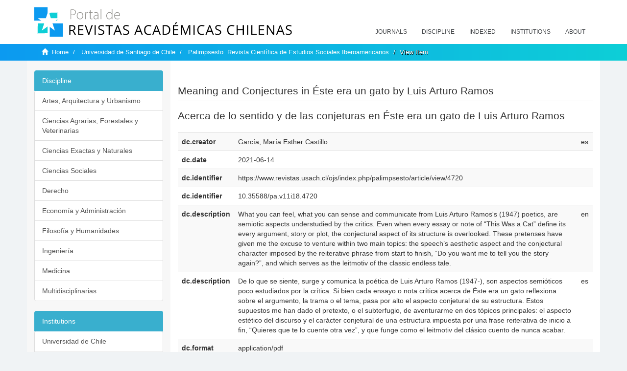

--- FILE ---
content_type: text/html;charset=utf-8
request_url: https://revistaschilenas.uchile.cl/handle/2250/170059?show=full
body_size: 7394
content:
<!DOCTYPE html>
            <!--[if lt IE 7]> <html class="no-js lt-ie9 lt-ie8 lt-ie7" lang="en"> <![endif]-->
            <!--[if IE 7]>    <html class="no-js lt-ie9 lt-ie8" lang="en"> <![endif]-->
            <!--[if IE 8]>    <html class="no-js lt-ie9" lang="en"> <![endif]-->
            <!--[if gt IE 8]><!--> <html class="no-js" lang="en"> <!--<![endif]-->
            <head><META http-equiv="Content-Type" content="text/html; charset=UTF-8">
<meta content="text/html; charset=UTF-8" http-equiv="Content-Type">
<meta content="IE=edge,chrome=1" http-equiv="X-UA-Compatible">
<meta content="width=device-width,initial-scale=1" name="viewport">
<link rel="shortcut icon" href="/themes/Mirage2/images/favicon.ico">
<link rel="apple-touch-icon" href="/themes/Mirage2/images/apple-touch-icon.png">
<meta name="Generator" content="DSpace 6.3">
<link href="/themes/Mirage2/styles/all.css" rel="stylesheet">
<link href="/themes/Mirage2/styles/main.css" rel="stylesheet">
<link href="/themes/Mirage2/styles/revistas.css" rel="stylesheet">
<link type="application/opensearchdescription+xml" rel="search" href="https://revistaschilenas.uchile.cl:443/open-search/description.xml" title="DSpace">
<script>
                //Clear default text of empty text areas on focus
                function tFocus(element)
                {
                if (element.value == ' '){element.value='';}
                }
                //Clear default text of empty text areas on submit
                function tSubmit(form)
                {
                var defaultedElements = document.getElementsByTagName("textarea");
                for (var i=0; i != defaultedElements.length; i++){
                if (defaultedElements[i].value == ' '){
                defaultedElements[i].value='';}}
                }
                //Disable pressing 'enter' key to submit a form (otherwise pressing 'enter' causes a submission to start over)
                function disableEnterKey(e)
                {
                var key;

                if(window.event)
                key = window.event.keyCode;     //Internet Explorer
                else
                key = e.which;     //Firefox and Netscape

                if(key == 13)  //if "Enter" pressed, then disable!
                return false;
                else
                return true;
                }
            </script><!--[if lt IE 9]>
                <script src="/themes/Mirage2/vendor/html5shiv/dist/html5shiv.js"> </script>
                <script src="/themes/Mirage2/vendor/respond/dest/respond.min.js"> </script>
                <![endif]--><script src="/themes/Mirage2/vendor/modernizr/modernizr.js"> </script>
<title>Meaning and Conjectures in &Eacute;ste era un gato by Luis Arturo Ramos</title>
<link rel="schema.DCTERMS" href="http://purl.org/dc/terms/" />
<link rel="schema.DC" href="http://purl.org/dc/elements/1.1/" />
<meta name="DC.creator" content="García, María Esther Castillo" xml:lang="es" />
<meta name="DC.date" content="2021-06-14" scheme="DCTERMS.W3CDTF" />
<meta name="DC.identifier" content="https://www.revistas.usach.cl/ojs/index.php/palimpsesto/article/view/4720" />
<meta name="DC.identifier" content="10.35588/pa.v11i18.4720" />
<meta name="DC.description" content="What you can feel, what you can sense and communicate from Luis Arturo Ramos's (1947) poetics, are semiotic aspects understudied by the critics. Even when every essay or note of “This Was a Cat” define its every argument, story or plot, the conjectural aspect of its structure is overlooked. These pretenses have given me the excuse to venture within two main topics: the speech’s aesthetic aspect and the conjectural character imposed by the reiterative phrase from start to finish, “Do you want me to tell you the story again?”, and which serves as the leitmotiv of the classic endless tale." xml:lang="en" />
<meta name="DC.description" content="De lo que se siente, surge y comunica la poética de Luis Arturo Ramos (1947-), son aspectos semióticos poco estudiados por la crítica. Si bien cada ensayo o nota crítica acerca de Éste era un gato reflexiona sobre el argumento, la trama o el tema, pasa por alto el aspecto conjetural de su estructura. Estos supuestos me han dado el pretexto, o el subterfugio, de aventurarme en dos tópicos principales: el aspecto estético del discurso y el carácter conjetural de una estructura impuesta por una frase reiterativa de inicio a fin, “Quieres que te lo cuente otra vez”, y que funge como el leitmotiv del clásico cuento de nunca acabar." xml:lang="es" />
<meta name="DC.format" content="application/pdf" />
<meta name="DC.language" content="spa" />
<meta name="DC.publisher" content="Facultad de Humanidades. Universidad de Santiago de Chile" xml:lang="es" />
<meta name="DC.relation" content="https://www.revistas.usach.cl/ojs/index.php/palimpsesto/article/view/4720/26003848" />
<meta name="DC.rights" content="Derechos de autor 2021 María Esther Castillo García" xml:lang="es" />
<meta name="DC.source" content="Palimpsesto; Vol. 11 No. 18 (2021): Misceláneo; 73-90" xml:lang="en" />
<meta name="DC.source" content="Palimpsesto; Vol. 11 Núm. 18 (2021): Misceláneo; 73-90" xml:lang="es" />
<meta name="DC.source" content="0718-5898" />
<meta name="DC.subject" content="Ramos" xml:lang="en" />
<meta name="DC.subject" content="aesthetic" xml:lang="en" />
<meta name="DC.subject" content="conjecture" xml:lang="en" />
<meta name="DC.subject" content="poetics" xml:lang="en" />
<meta name="DC.subject" content="Ramos" xml:lang="es" />
<meta name="DC.subject" content="estética" xml:lang="es" />
<meta name="DC.subject" content="conjetura" xml:lang="es" />
<meta name="DC.subject" content="poética" xml:lang="es" />
<meta name="DC.title" content="Meaning and Conjectures in Éste era un gato by Luis Arturo Ramos" xml:lang="en" />
<meta name="DC.title" content="Acerca de lo sentido y de las conjeturas en Éste era un gato de Luis Arturo Ramos" xml:lang="es" />
<meta name="DC.type" content="info:eu-repo/semantics/article" />
<meta name="DC.type" content="info:eu-repo/semantics/publishedVersion" />
<meta content="Ramos; aesthetic; conjecture; poetics; Ramos; est&eacute;tica; conjetura; po&eacute;tica; info:eu-repo/semantics/article; info:eu-repo/semantics/publishedVersion" name="citation_keywords">
<meta content="Meaning and Conjectures in &Eacute;ste era un gato by Luis Arturo Ramos" name="citation_title">
<meta content="Facultad de Humanidades. Universidad de Santiago de Chile" name="citation_publisher">
<meta content="Garc&iacute;a, Mar&iacute;a Esther Castillo" name="citation_author">
<meta content="https://revistaschilenas.uchile.cl/handle/2250/170059" name="citation_abstract_html_url">
<meta name="description" content="Portal de Revistas Acad&eacute;micas Chilenas proporciona acceso abierto a las publicaciones editadas por universidades, sociedades cient&iacute;ficas, organismos gubernamentales y ONGs editadas e Chile">
<meta name="twitter:card" content="summary_large_image">
<meta name="twitter:site" content="@sisib">
<meta name="twitter:title" content="Meaning and Conjectures in &Eacute;ste era un gato by Luis Arturo Ramos">
<meta name="twitter:description" content="What you can feel, what you can sense and communicate from Luis Arturo Ramos's (1947) poetics, are semiotic aspects understudied by the critics. Even ">
<meta name="twitter:creator" content="@sisib">
<meta property="twitter:url" content="http://revistaschilenas.uchile.cl/handle/2250/170059">
<meta name="twitter:image" content="http://revistaschilenas.uchile.cl/themes/Mirage2/images/revistas-chilenasBig.png">
<meta name="og:title" content="Meaning and Conjectures in &Eacute;ste era un gato by Luis Arturo Ramos">
<meta name="og:type" content="article">
<meta name="og:url" content="http://revistaschilenas.uchile.cl/handle/2250/170059">
<meta name="og:image" content="http://revistaschilenas.uchile.cl/themes/Mirage2/images/revistas-chilenasBig.png">
<meta name="og:description" content="What you can feel, what you can sense and communicate from Luis Arturo Ramos's (1947) poetics, are semiotic aspects understudied by the critics. Even when every essay or note of &ldquo;This Was a Cat&rdquo; define its every argument, story or plot, the conjectural aspect of its structure is overlooked. These pretenses have given me the excuse to venture within two main topics: the speech&rsquo;s aesthetic aspect and the conjectural character imposed by the reiterative phrase from start to finish, &ldquo;Do you want me to tell you the story again?&rdquo;, and which serves as the leitmotiv of the classic endless tale.">
<meta name="og:site_name" content="Portal de Revistas Acad&eacute;micas Chilenas - Universidad de Chile">
<meta property="og:url" content="http://revistaschilenas.uchile.cl/handle/2250/170059">
<meta content="240376748241" property="fb:app_id">
<script src="https://platform-api.sharethis.com/js/sharethis.js#property=6474c5bd40353a0019caf09e&product=sop" type="text/javascript"></script>
</head><body>
<header>
<div role="navigation" class="navbar navbar-default navbar-static-top">
<div class="container">
<div class="navbar-header">
<button data-toggle="offcanvas" class="navbar-toggle" type="button"><span class="sr-only">Toggle navigation</span><span class="icon-bar"></span><span class="icon-bar"></span><span class="icon-bar"></span></button><a class="navbar-brand" href="/"><img src="/themes/Mirage2/images/prach.svg"></a>
<div class="navbar-header pull-right visible-xs hidden-sm hidden-md hidden-lg">
<ul class="nav nav-pills pull-left ">
<li>
<form method="get" action="/login" style="display: inline">
<button class="navbar-toggle navbar-link"></button>
</form>
</li>
</ul>
</div>
</div>
<div class="collapse navbar-collapse navbar-ex6-collapse">
<ul class="nav navbar-nav baja">
<li>
<a href="/page/revistas">Journals</a>
</li>
<li>
<a href="/page/disciplina">Discipline</a>
</li>
<li>
<a href="/page/indexado">Indexed</a>
</li>
<li>
<a href="/community-list">Institutions</a>
</li>
<li>
<a href="/page/acerca">About</a>
</li>
</ul>
</div>
</div>
</div>
</header>
<div class="hidden" id="no-js-warning-wrapper">
<div id="no-js-warning">
<div class="notice failure">JavaScript is disabled for your browser. Some features of this site may not work without it.</div>
</div>
</div>
<div class="trail-wrapper hidden-print">
<div class="container">
<div class="row">
<div class="col-xs-12">
<div class="breadcrumb dropdown visible-xs">
<a data-toggle="dropdown" class="dropdown-toggle" role="button" href="#" id="trail-dropdown-toggle">View Item&nbsp;<b class="caret"></b></a>
<ul aria-labelledby="trail-dropdown-toggle" role="menu" class="dropdown-menu">
<li role="presentation">
<a role="menuitem" href="/"><i aria-hidden="true" class="glyphicon glyphicon-home"></i>&nbsp;
                        Home</a>
</li>
<li role="presentation">
<a role="menuitem" href="/handle/2250/6587">Universidad de Santiago de Chile</a>
</li>
<li role="presentation">
<a role="menuitem" href="/handle/2250/24011">Palimpsesto. Revista Cient&iacute;fica de Estudios Sociales Iberoamericanos</a>
</li>
<li role="presentation" class="disabled">
<a href="#" role="menuitem">View Item</a>
</li>
</ul>
</div>
<ul class="breadcrumb hidden-xs">
<li>
<i aria-hidden="true" class="glyphicon glyphicon-home"></i>&nbsp;
            <a href="/">Home</a>
</li>
<li>
<a href="/handle/2250/6587">Universidad de Santiago de Chile</a>
</li>
<li>
<a href="/handle/2250/24011">Palimpsesto. Revista Cient&iacute;fica de Estudios Sociales Iberoamericanos</a>
</li>
<li class="active">View Item</li>
</ul>
</div>
</div>
</div>
</div>
<div class="container" id="main-container">
<div class="row row-offcanvas row-offcanvas-right">
<div class="horizontal-slider clearfix">
<div class="col-xs-12 col-sm-12 col-md-9 main-content">
<script src="/themes/Mirage2/scripts/revistas.js"> </script>
<div id="ds-body">
<input id="meta" type="hidden" value="
/loginen_US
show=fullhttps443revistaschilenas.uchile.clhandle/2250/1700596.3UA-139136674-1DSpaceopen-search/description.xml/contact/feedbackenEnglishen_UStype:itemhdl:2250/170059type:collectionhdl:2250/24011Meaning and Conjectures in &Eacute;ste era un gato by Luis Arturo RamosRamos; aesthetic; conjecture; poetics; Ramos; est&eacute;tica; conjetura; po&eacute;tica; info:eu-repo/semantics/article; info:eu-repo/semantics/publishedVersionMeaning and Conjectures in &Eacute;ste era un gato by Luis Arturo RamosFacultad de Humanidades. Universidad de Santiago de ChileGarc&iacute;a, Mar&iacute;a Esther Castillohttps://revistaschilenas.uchile.cl/handle/2250/170059
<link rel=&quot;schema.DCTERMS&quot; href=&quot;http://purl.org/dc/terms/&quot; />
<link rel=&quot;schema.DC&quot; href=&quot;http://purl.org/dc/elements/1.1/&quot; />
<meta name=&quot;DC.creator&quot; content=&quot;Garc&iacute;a, Mar&iacute;a Esther Castillo&quot; xml:lang=&quot;es&quot; />
<meta name=&quot;DC.date&quot; content=&quot;2021-06-14&quot; scheme=&quot;DCTERMS.W3CDTF&quot; />
<meta name=&quot;DC.identifier&quot; content=&quot;https://www.revistas.usach.cl/ojs/index.php/palimpsesto/article/view/4720&quot; />
<meta name=&quot;DC.identifier&quot; content=&quot;10.35588/pa.v11i18.4720&quot; />
<meta name=&quot;DC.description&quot; content=&quot;What you can feel, what you can sense and communicate from Luis Arturo Ramos's (1947) poetics, are semiotic aspects understudied by the critics. Even when every essay or note of &ldquo;This Was a Cat&rdquo; define its every argument, story or plot, the conjectural aspect of its structure is overlooked. These pretenses have given me the excuse to venture within two main topics: the speech&rsquo;s aesthetic aspect and the conjectural character imposed by the reiterative phrase from start to finish, &ldquo;Do you want me to tell you the story again?&rdquo;, and which serves as the leitmotiv of the classic endless tale.&quot; xml:lang=&quot;en&quot; />
<meta name=&quot;DC.description&quot; content=&quot;De lo que se siente, surge y comunica la po&eacute;tica de Luis Arturo Ramos (1947-), son aspectos semi&oacute;ticos poco estudiados por la cr&iacute;tica. Si bien cada ensayo o nota cr&iacute;tica acerca de &Eacute;ste era un gato reflexiona sobre el argumento, la trama o el tema, pasa por alto el aspecto conjetural de su estructura. Estos supuestos me han dado el pretexto, o el subterfugio, de aventurarme en dos t&oacute;picos principales: el aspecto est&eacute;tico del discurso y el car&aacute;cter conjetural de una estructura impuesta por una frase reiterativa de inicio a fin, &ldquo;Quieres que te lo cuente otra vez&rdquo;, y que funge como el leitmotiv del cl&aacute;sico cuento de nunca acabar.&quot; xml:lang=&quot;es&quot; />
<meta name=&quot;DC.format&quot; content=&quot;application/pdf&quot; />
<meta name=&quot;DC.language&quot; content=&quot;spa&quot; />
<meta name=&quot;DC.publisher&quot; content=&quot;Facultad de Humanidades. Universidad de Santiago de Chile&quot; xml:lang=&quot;es&quot; />
<meta name=&quot;DC.relation&quot; content=&quot;https://www.revistas.usach.cl/ojs/index.php/palimpsesto/article/view/4720/26003848&quot; />
<meta name=&quot;DC.rights&quot; content=&quot;Derechos de autor 2021 Mar&iacute;a Esther Castillo Garc&iacute;a&quot; xml:lang=&quot;es&quot; />
<meta name=&quot;DC.source&quot; content=&quot;Palimpsesto; Vol. 11 No. 18 (2021): Miscel&aacute;neo; 73-90&quot; xml:lang=&quot;en&quot; />
<meta name=&quot;DC.source&quot; content=&quot;Palimpsesto; Vol. 11 N&uacute;m. 18 (2021): Miscel&aacute;neo; 73-90&quot; xml:lang=&quot;es&quot; />
<meta name=&quot;DC.source&quot; content=&quot;0718-5898&quot; />
<meta name=&quot;DC.subject&quot; content=&quot;Ramos&quot; xml:lang=&quot;en&quot; />
<meta name=&quot;DC.subject&quot; content=&quot;aesthetic&quot; xml:lang=&quot;en&quot; />
<meta name=&quot;DC.subject&quot; content=&quot;conjecture&quot; xml:lang=&quot;en&quot; />
<meta name=&quot;DC.subject&quot; content=&quot;poetics&quot; xml:lang=&quot;en&quot; />
<meta name=&quot;DC.subject&quot; content=&quot;Ramos&quot; xml:lang=&quot;es&quot; />
<meta name=&quot;DC.subject&quot; content=&quot;est&eacute;tica&quot; xml:lang=&quot;es&quot; />
<meta name=&quot;DC.subject&quot; content=&quot;conjetura&quot; xml:lang=&quot;es&quot; />
<meta name=&quot;DC.subject&quot; content=&quot;po&eacute;tica&quot; xml:lang=&quot;es&quot; />
<meta name=&quot;DC.title&quot; content=&quot;Meaning and Conjectures in &Eacute;ste era un gato by Luis Arturo Ramos&quot; xml:lang=&quot;en&quot; />
<meta name=&quot;DC.title&quot; content=&quot;Acerca de lo sentido y de las conjeturas en &Eacute;ste era un gato de Luis Arturo Ramos&quot; xml:lang=&quot;es&quot; />
<meta name=&quot;DC.type&quot; content=&quot;info:eu-repo/semantics/article&quot; />
<meta name=&quot;DC.type&quot; content=&quot;info:eu-repo/semantics/publishedVersion&quot; />
xmlui.general.dspace_homeUniversidad de Santiago de ChilePalimpsesto. Revista Cient&iacute;fica de Estudios Sociales Iberoamericanosxmlui.ArtifactBrowser.ItemViewer.trail/discover/discoverqueryMirage2/Mirage2/

">
<div id="aspect_artifactbrowser_ItemViewer_div_item-view" class="ds-static-div primary">
<p class="ds-paragraph item-view-toggle item-view-toggle-top">
<a href="/handle/2250/170059">Show simple item record</a>
</p>
<!-- External Metadata URL: cocoon://metadata/handle/2250/170059/mets.xml-->
<h2 class="page-header first-page-header">Meaning and Conjectures in &Eacute;ste era un gato by Luis Arturo Ramos</h2>
<div class="simple-item-view-other">
<p class="lead">Acerca de lo sentido y de las conjeturas en &Eacute;ste era un gato de Luis Arturo Ramos</p>
</div>
<script src="/themes/Mirage2/scripts/jquery.js"> </script><script>
			$( document ).ready(function() {
				$('ul.breadcrumb li').each(function( index ) {
					if(index==2){
						$(".item-summary-view-metadata").prepend('<h2 class="patineta">'+$( this ).text()+'</h2>');
					}
				});
				
				
				if($('.ds-referenceSet-list').html() != undefined){
					
				}
				
				
					
			
			});
		</script>
<div class="ds-table-responsive">
<table class="ds-includeSet-table detailtable table table-striped table-hover">

<tr class="ds-table-row odd ">
<td class="label-cell">dc.creator</td><td class="word-break">Garc&iacute;a, Mar&iacute;a Esther Castillo</td><td>es</td>
</tr>

<tr class="ds-table-row even ">
<td class="label-cell">dc.date</td><td class="word-break">2021-06-14</td><td></td>
</tr>

<tr class="ds-table-row odd ">
<td class="label-cell">dc.identifier</td><td class="word-break">https://www.revistas.usach.cl/ojs/index.php/palimpsesto/article/view/4720</td><td></td>
</tr>

<tr class="ds-table-row even ">
<td class="label-cell">dc.identifier</td><td class="word-break">10.35588/pa.v11i18.4720</td><td></td>
</tr>

<tr class="ds-table-row odd ">
<td class="label-cell">dc.description</td><td class="word-break">What you can feel, what you can sense and communicate from Luis Arturo Ramos's (1947) poetics, are semiotic aspects understudied by the critics. Even when every essay or note of &ldquo;This Was a Cat&rdquo; define its every argument, story or plot, the conjectural aspect of its structure is overlooked. These pretenses have given me the excuse to venture within two main topics: the speech&rsquo;s aesthetic aspect and the conjectural character imposed by the reiterative phrase from start to finish, &ldquo;Do you want me to tell you the story again?&rdquo;, and which serves as the leitmotiv of the classic endless tale.</td><td>en</td>
</tr>

<tr class="ds-table-row even ">
<td class="label-cell">dc.description</td><td class="word-break">De lo que se siente, surge y comunica la po&eacute;tica de Luis Arturo Ramos (1947-), son aspectos semi&oacute;ticos poco estudiados por la cr&iacute;tica. Si bien cada ensayo o nota cr&iacute;tica acerca de &Eacute;ste era un gato reflexiona sobre el argumento, la trama o el tema, pasa por alto el aspecto conjetural de su estructura. Estos supuestos me han dado el pretexto, o el subterfugio, de aventurarme en dos t&oacute;picos principales: el aspecto est&eacute;tico del discurso y el car&aacute;cter conjetural de una estructura impuesta por una frase reiterativa de inicio a fin, &ldquo;Quieres que te lo cuente otra vez&rdquo;, y que funge como el leitmotiv del cl&aacute;sico cuento de nunca acabar.</td><td>es</td>
</tr>

<tr class="ds-table-row odd ">
<td class="label-cell">dc.format</td><td class="word-break">application/pdf</td><td></td>
</tr>

<tr class="ds-table-row even ">
<td class="label-cell">dc.language</td><td class="word-break">spa</td><td></td>
</tr>

<tr class="ds-table-row odd ">
<td class="label-cell">dc.publisher</td><td class="word-break">Facultad de Humanidades. Universidad de Santiago de Chile</td><td>es</td>
</tr>

<tr class="ds-table-row even ">
<td class="label-cell">dc.relation</td><td class="word-break">https://www.revistas.usach.cl/ojs/index.php/palimpsesto/article/view/4720/26003848</td><td></td>
</tr>

<tr class="ds-table-row odd ">
<td class="label-cell">dc.rights</td><td class="word-break">Derechos de autor 2021 Mar&iacute;a Esther Castillo Garc&iacute;a</td><td>es</td>
</tr>

<tr class="ds-table-row even ">
<td class="label-cell">dc.source</td><td class="word-break">Palimpsesto; Vol. 11 No. 18 (2021): Miscel&aacute;neo; 73-90</td><td>en</td>
</tr>

<tr class="ds-table-row odd ">
<td class="label-cell">dc.source</td><td class="word-break">Palimpsesto; Vol. 11 N&uacute;m. 18 (2021): Miscel&aacute;neo; 73-90</td><td>es</td>
</tr>

<tr class="ds-table-row even ">
<td class="label-cell">dc.source</td><td class="word-break">0718-5898</td><td></td>
</tr>

<tr class="ds-table-row odd ">
<td class="label-cell">dc.subject</td><td class="word-break">Ramos</td><td>en</td>
</tr>

<tr class="ds-table-row even ">
<td class="label-cell">dc.subject</td><td class="word-break">aesthetic</td><td>en</td>
</tr>

<tr class="ds-table-row odd ">
<td class="label-cell">dc.subject</td><td class="word-break">conjecture</td><td>en</td>
</tr>

<tr class="ds-table-row even ">
<td class="label-cell">dc.subject</td><td class="word-break">poetics</td><td>en</td>
</tr>

<tr class="ds-table-row odd ">
<td class="label-cell">dc.subject</td><td class="word-break">Ramos</td><td>es</td>
</tr>

<tr class="ds-table-row even ">
<td class="label-cell">dc.subject</td><td class="word-break">est&eacute;tica</td><td>es</td>
</tr>

<tr class="ds-table-row odd ">
<td class="label-cell">dc.subject</td><td class="word-break">conjetura</td><td>es</td>
</tr>

<tr class="ds-table-row even ">
<td class="label-cell">dc.subject</td><td class="word-break">po&eacute;tica</td><td>es</td>
</tr>

<tr class="ds-table-row odd ">
<td class="label-cell">dc.title</td><td class="word-break">Meaning and Conjectures in &Eacute;ste era un gato by Luis Arturo Ramos</td><td>en</td>
</tr>

<tr class="ds-table-row even ">
<td class="label-cell">dc.title</td><td class="word-break">Acerca de lo sentido y de las conjeturas en &Eacute;ste era un gato de Luis Arturo Ramos</td><td>es</td>
</tr>

<tr class="ds-table-row odd ">
<td class="label-cell">dc.type</td><td class="word-break">info:eu-repo/semantics/article</td><td></td>
</tr>

<tr class="ds-table-row even ">
<td class="label-cell">dc.type</td><td class="word-break">info:eu-repo/semantics/publishedVersion</td><td></td>
</tr>

</table>
</div>
<span class="Z3988" title="ctx_ver=Z39.88-2004&amp;rft_val_fmt=info%3Aofi%2Ffmt%3Akev%3Amtx%3Adc&amp;rft_id=https%3A%2F%2Fwww.revistas.usach.cl%2Fojs%2Findex.php%2Fpalimpsesto%2Farticle%2Fview%2F4720&amp;rft_id=10.35588%2Fpa.v11i18.4720&amp;rfr_id=info%3Asid%2Fdspace.org%3Arepository&amp;">
            ﻿ 
        </span>
<h3 class="ds-list-head">This item appears in the following Collection(s)</h3>
<ul class="ds-referenceSet-list">
<!-- External Metadata URL: cocoon://metadata/handle/2250/24011/mets.xml-->
<li>
<a href="/handle/2250/24011">Palimpsesto. Revista Cient&iacute;fica de Estudios Sociales Iberoamericanos</a>
<br>[0-9]{4}</li>
</ul>
<p class="ds-paragraph item-view-toggle item-view-toggle-bottom">
<a href="/handle/2250/170059">Show simple item record</a>
</p>
</div>
</div>
<div class="visible-xs visible-sm">
<a href="/htmlmap"></a>
</div>
</div>
<div role="navigation" id="sidebar" class="col-xs-6 col-sm-3 sidebar-offcanvas">
<div class="word-break hidden-print" id="ds-options">
<link href="/themes/Mirage2/styles/jcarousel.responsive.css" rel="stylesheet">
<script src="/themes/Mirage2/scripts/jquery.js"> </script><script>
    				$( document ).ready(function() {
						comunidadOrdena();							
						$('#destacados').load('/tipoDocumento/destacados.jsp', function(response, status, xhr) {
							(function($) {
								$(function() {
									var jcarousel = $('.jcarousel');
									jcarousel
										.on('jcarousel:reload jcarousel:create', function () {
											var carousel = $(this),
												width = carousel.innerWidth();

											if (width >= 600) {
												width = width / 5;
											} else if (width >= 350) {
												width = width / 3;
											}
											//carousel.jcarousel('items').css('width', Math.ceil(width) + 'px');
											carousel.jcarousel('items').addClass('itemCarousel');;
										})
										.jcarousel({
											wrap: 'circular'
										});
									$('.jcarousel-control-prev')
										.jcarouselControl({
											target: '-=1'
										});
									$('.jcarousel-control-next')
										.jcarouselControl({
											target: '+=1'
										});
									$('.jcarousel-pagination')
										.on('jcarouselpagination:active', 'a', function() {
											$(this).addClass('active');
										})
										.on('jcarouselpagination:inactive', 'a', function() {
											$(this).removeClass('active');
										})
										.on('click', function(e) {
											e.preventDefault();
										})
										.jcarouselPagination({
											perPage: 1,
											item: function(page) {
												//return '<a href="#' + page + '">' + page + '</a>';
											}
										});

								});
							})(jQuery);

						});	
						
		
						if($("#aspect_artifactbrowser_ItemViewer_div_item-view  .ds-referenceSet-list li").html()!=undefined){
							arreglo=$("#aspect_artifactbrowser_ItemViewer_div_item-view  .ds-referenceSet-list li" ).html().split('/a');
							
							if(arreglo[1]!=undefined){								
								$("#aspect_artifactbrowser_ItemViewer_div_item-view  .ds-referenceSet-list li" ).html(arreglo[0]+"/a>")
							}
						}
				
						url=window.location.href
						array_url=url.split("/");

						if($('#aspect_artifactbrowser_CollectionViewer_div_collection-home').html()!= undefined){
							if($('#aspect_discovery_CollectionRecentSubmissions_div_collection-recent-submission').html()==undefined){
								$('#aspect_discovery_CollectionSearch_div_collection-search').hide()
							}
							$('.first-page-header').addClass('patineta')
						}
						
						if($('#aspect_artifactbrowser_CommunityViewer_div_community-home').html()!= undefined){
							$('.first-page-header').addClass('cafe')
							$('#aspect_discovery_CommunityRecentSubmissions_div_community-recent-submission').hide()
							$('#aspect_artifactbrowser_CommunityViewer_div_community-home .ds-div-head').hide()
						}
						
						if($('#aspect_artifactbrowser_CommunityBrowser_referenceSet_community-browser').html()!= undefined){
							
							$('h2.first-page-header').addClass('cafe')
							$('.community-browser-row').addClass('borrar')
							$('.sub-tree-wrapper .row a').addClass('linea')
							
							$('.ds-paragraph').hide();
							
							var set = $('#aspect_artifactbrowser_CommunityBrowser_referenceSet_community-browser').children('.borrar');
							var length = set.length;
							set.each(function(index, element) {
							  if (index === (length - 1)) {
								$(this).hide();
							  }
							});
						}
					
						$('#aspect_discovery_CollectionRecentSubmissions_div_collection-recent-submission').load('/tipoDocumento/annio.jsp?handle='+array_url[array_url.length-1],
						function(response, status, xhr) {
							$( ".source" ).change(function() {
							  $('#annioCollection').load('/tipoDocumento/annio.jsp?handle='+array_url[array_url.length-1]+'&source='+encodeURIComponent($(this).val().trim()) );
							});
						});
					});
    	        </script>
<div class="list-group">
<a class="list-group-item active"><span class="h5 list-group-item-heading h5">Discipline</span></a>
<div class="list-group" id="disciplinaHome">
<a href="/page/b_disciplina/artes-arquitectura-urbanismo" class="list-group-item ds-option paises">Artes, Arquitectura y Urbanismo</a><a href="/page/b_disciplina/ciencias-agrarias-forestales-veterinarias" class="list-group-item ds-option paises">Ciencias Agrarias, Forestales y Veterinarias</a><a href="/page/b_disciplina/ciencias-exactas-naturales" class="list-group-item ds-option paises">Ciencias Exactas y Naturales</a><a href="/page/b_disciplina/ciencias-sociales" class="list-group-item ds-option paises">Ciencias Sociales</a><a href="/page/b_disciplina/derecho" class="list-group-item ds-option paises">Derecho</a><a href="/page/b_disciplina/economia-administracion" class="list-group-item ds-option paises">Econom&iacute;a y Administraci&oacute;n</a><a href="/page/b_disciplina/filosofia-humanidades" class="list-group-item ds-option paises">Filosof&iacute;a y Humanidades</a><a href="/page/b_disciplina/ingenieria" class="list-group-item ds-option paises">Ingenier&iacute;a</a><a href="/page/b_disciplina/medicina" class="list-group-item ds-option paises">Medicina</a><a href="/page/b_disciplina/multidisciplinarias" class="list-group-item ds-option paises">Multidisciplinarias</a>
</div>
</div>
<div class="list-group">
<a class="list-group-item active"><span class="h5 list-group-item-heading h5">Institutions</span></a>
<div class="list-group" id="institucionesHome">
<a href="/handle/2250/160" class="list-group-item ds-option paises">Universidad de Chile</a><a href="/handle/2250/1" class="list-group-item ds-option paises">Universidad Cat&oacute;lica de Chile</a><a href="/handle/2250/6587" class="list-group-item ds-option paises">Universidad de Santiago de Chile</a><a href="/handle/2250/6576" class="list-group-item ds-option paises">Universidad de Concepci&oacute;n</a><a href="/handle/2250/6582" class="list-group-item ds-option paises">Universidad Austral de Chile</a><a href="/handle/2250/6592" class="list-group-item ds-option paises">Universidad Cat&oacute;lica de Valpara&iacute;so</a><a href="/handle/2250/6583" class="list-group-item ds-option paises">Universidad del Bio Bio</a><a href="/handle/2250/6591" class="list-group-item ds-option paises">Universidad de Valpara&iacute;so</a><a href="/handle/2250/6590" class="list-group-item ds-option paises">Universidad Cat&oacute;lica del Norte</a><a href="/community-list" class="list-group-item ds-option paises masPaises">more</a>
</div>
</div>
<h2 class="ds-option-set-head  h6">Browse</h2>
<div id="aspect_viewArtifacts_Navigation_list_browse" class="list-group">
<a class="list-group-item active"><span class="h5 list-group-item-heading  h5">All of DSpace</span></a><a href="/community-list" class="list-group-item ds-option">Communities &amp; Collections</a><a href="/browse?type=dateissued" class="list-group-item ds-option">By Issue Date</a><a href="/browse?type=author" class="list-group-item ds-option">Authors</a><a href="/browse?type=title" class="list-group-item ds-option">Titles</a><a href="/browse?type=subject" class="list-group-item ds-option">Subjects</a><a class="list-group-item active"><span class="h5 list-group-item-heading  h5">This Collection</span></a><a href="/handle/2250/24011/browse?type=dateissued" class="list-group-item ds-option">By Issue Date</a><a href="/handle/2250/24011/browse?type=author" class="list-group-item ds-option">Authors</a><a href="/handle/2250/24011/browse?type=title" class="list-group-item ds-option">Titles</a><a href="/handle/2250/24011/browse?type=subject" class="list-group-item ds-option">Subjects</a>
</div>
<h2 class="ds-option-set-head  h6">My Account</h2>
<div id="aspect_viewArtifacts_Navigation_list_account" class="list-group">
<a href="/login" class="list-group-item ds-option">Login</a><a href="/register" class="list-group-item ds-option">Register</a>
</div>
<div id="aspect_viewArtifacts_Navigation_list_context" class="list-group"></div>
<div id="aspect_viewArtifacts_Navigation_list_administrative" class="list-group"></div>
<div id="aspect_discovery_Navigation_list_discovery" class="list-group"></div>
</div>
</div>
</div>
</div>
<div class="hidden-xs hidden-sm">
<a href="/htmlmap"></a>
</div>
</div>
<script type="text/javascript">
                         if(typeof window.publication === 'undefined'){
                            window.publication={};
                          };
                        window.publication.contextPath= '';window.publication.themePath= '/themes/Mirage2/';</script><script>if(!window.DSpace){window.DSpace={};}window.DSpace.context_path='';window.DSpace.theme_path='/themes/Mirage2/';</script><script src="/themes/Mirage2/scripts/theme.js"> </script><script>
                (function(i,s,o,g,r,a,m){i['GoogleAnalyticsObject']=r;i[r]=i[r]||function(){
                (i[r].q=i[r].q||[]).push(arguments)},i[r].l=1*new Date();a=s.createElement(o),
                m=s.getElementsByTagName(o)[0];a.async=1;a.src=g;m.parentNode.insertBefore(a,m)
                })(window,document,'script','//www.google-analytics.com/analytics.js','ga');

                ga('create', 'UA-139136674-1', 'revistaschilenas.uchile.cl');
                ga('send', 'pageview');
            </script><script src="https://www.googletagmanager.com/gtag/js?id=G-GGJN47Q80M"></script><script>
		
			window.dataLayer = window.dataLayer || [];
		  function gtag(){dataLayer.push(arguments);}
		  gtag('js', new Date());

		  gtag('config', 'G-GGJN47Q80M');
		
		</script>
<div class="container pie">
<a href="http://www.uchile.cl/sisib">Direcci&oacute;n de Servicios de Informaci&oacute;n y Bibliotecas (SISIB) - Universidad de Chile</a>
<br>&copy; 2019 Dspace - Modificado por SISIB</div>
</body></html>
